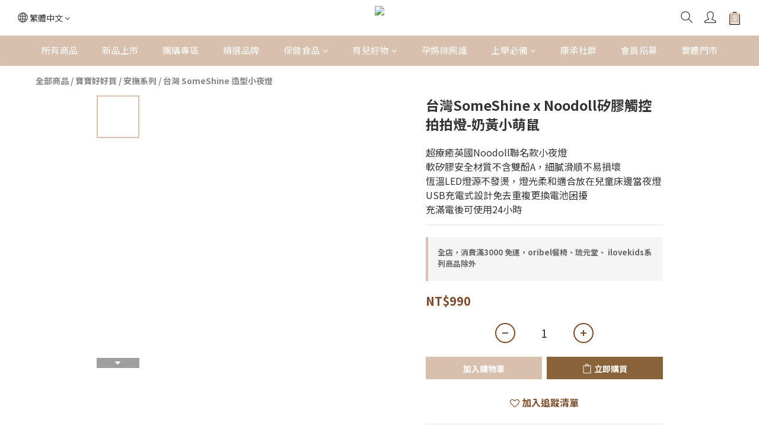

--- FILE ---
content_type: application/javascript
request_url: https://cdn.shoplineapp.com/s/javascripts/currencies.js
body_size: 148
content:
var Currency={rates:{USD:1,CAD:.730674,KRW:691e-6,IDR:6e-5,MOP:.124827,BND:.77877,NTD:.03166,TWD:.03166,HKD:.128616,MYR:.246914,CNY:.142278,VND:38e-6,THB:.032206,SGD:.7794,AUD:.670399,GBP:1.3521,PHP:.017006,AED:.272294,JPY:.006423,EUR:1.17855},convert:function(D,e,r){return D*this.rates[e]/this.rates[r]}};